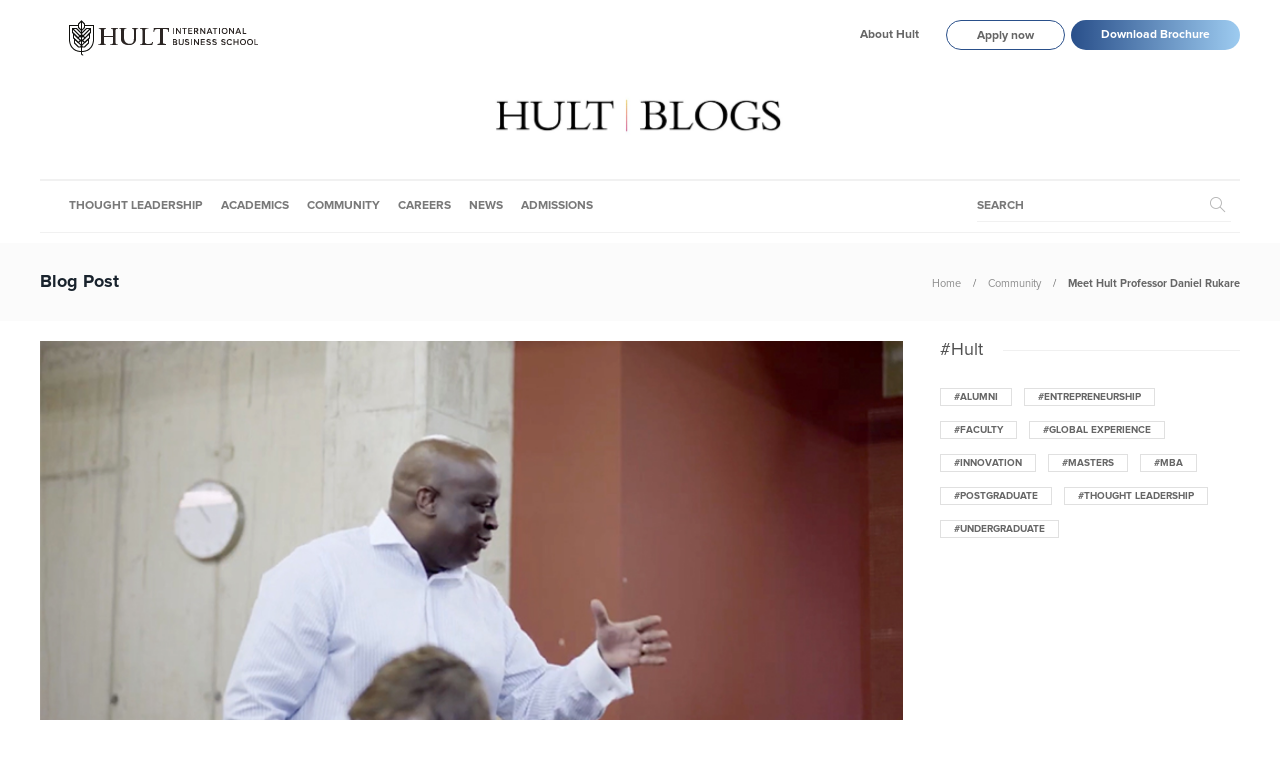

--- FILE ---
content_type: text/html; charset=UTF-8
request_url: https://www.hult.edu/blog/meet-hult-professor-daniel-rukare/
body_size: 14945
content:
<!DOCTYPE html>
<html lang="en-US">
<head>
	<meta charset="UTF-8">
			<meta name="viewport" content="width=device-width, initial-scale=1">
		<meta name='robots' content='index, follow, max-image-preview:large, max-snippet:-1, max-video-preview:-1' />

	<!-- This site is optimized with the Yoast SEO plugin v18.3 - https://yoast.com/wordpress/plugins/seo/ -->
	<title>Meet Hult Professor Daniel Rukare | Hult International Business School</title>
	<meta name="description" content="Professor Rukare walks you through a typical day at Hult as well as giving you an insight into his learnings, teaching style, and his journey." />
	<meta property="og:locale" content="en_US" />
	<meta property="og:type" content="article" />
	<meta property="og:title" content="Meet Hult Professor Daniel Rukare | Hult International Business School" />
	<meta property="og:description" content="Professor Rukare walks you through a typical day at Hult as well as giving you an insight into his learnings, teaching style, and his journey." />
	<meta property="og:url" content="https://www.hult.edu/blog/meet-hult-professor-daniel-rukare/" />
	<meta property="og:site_name" content="Hult International Business School" />
	<meta property="article:publisher" content="https://www.facebook.com/Hult" />
	<meta property="article:published_time" content="2019-12-10T11:30:44+00:00" />
	<meta property="article:modified_time" content="2022-04-13T11:12:57+00:00" />
	<meta property="og:image" content="https://www.hult.edu/blog/media/uploads/2019/12/D.Rukare.jpg" />
	<meta property="og:image:width" content="778" />
	<meta property="og:image:height" content="453" />
	<meta property="og:image:type" content="image/jpeg" />
	<meta name="twitter:card" content="summary_large_image" />
	<meta name="twitter:creator" content="@Hult_Business" />
	<meta name="twitter:site" content="@Hult_Business" />
	<script type="application/ld+json" class="yoast-schema-graph">{"@context":"https://schema.org","@graph":[{"@type":"Organization","@id":"https://www.hult.edu/blog/#organization","name":"Hult International Business School","url":"https://www.hult.edu/blog/","sameAs":["https://www.facebook.com/Hult","https://www.instagram.com/hultbusinessschool/","https://www.linkedin.com/school/hult/","https://www.youtube.com/hult","https://twitter.com/Hult_Business"],"logo":{"@type":"ImageObject","@id":"https://www.hult.edu/blog/#logo","inLanguage":"en-US","url":"https://www.hult.edu/blog/media/uploads/2022/08/hult-social-profile.png","contentUrl":"https://www.hult.edu/blog/media/uploads/2022/08/hult-social-profile.png","width":400,"height":400,"caption":"Hult International Business School"},"image":{"@id":"https://www.hult.edu/blog/#logo"}},{"@type":"WebSite","@id":"https://www.hult.edu/blog/#website","url":"https://www.hult.edu/blog/","name":"Hult International Business School","description":"The latest insights and stories from Hult International Business School","publisher":{"@id":"https://www.hult.edu/blog/#organization"},"potentialAction":[{"@type":"SearchAction","target":{"@type":"EntryPoint","urlTemplate":"https://www.hult.edu/blog/?s={search_term_string}"},"query-input":"required name=search_term_string"}],"inLanguage":"en-US"},{"@type":"ImageObject","@id":"https://www.hult.edu/blog/meet-hult-professor-daniel-rukare/#primaryimage","inLanguage":"en-US","url":"https://www.hult.edu/blog/media/uploads/2019/12/D.Rukare.jpg","contentUrl":"https://www.hult.edu/blog/media/uploads/2019/12/D.Rukare.jpg","width":778,"height":453},{"@type":"WebPage","@id":"https://www.hult.edu/blog/meet-hult-professor-daniel-rukare/#webpage","url":"https://www.hult.edu/blog/meet-hult-professor-daniel-rukare/","name":"Meet Hult Professor Daniel Rukare | Hult International Business School","isPartOf":{"@id":"https://www.hult.edu/blog/#website"},"primaryImageOfPage":{"@id":"https://www.hult.edu/blog/meet-hult-professor-daniel-rukare/#primaryimage"},"datePublished":"2019-12-10T11:30:44+00:00","dateModified":"2022-04-13T11:12:57+00:00","description":"Professor Rukare walks you through a typical day at Hult as well as giving you an insight into his learnings, teaching style, and his journey.","breadcrumb":{"@id":"https://www.hult.edu/blog/meet-hult-professor-daniel-rukare/#breadcrumb"},"inLanguage":"en-US","potentialAction":[{"@type":"ReadAction","target":["https://www.hult.edu/blog/meet-hult-professor-daniel-rukare/"]}]},{"@type":"BreadcrumbList","@id":"https://www.hult.edu/blog/meet-hult-professor-daniel-rukare/#breadcrumb","itemListElement":[{"@type":"ListItem","position":1,"name":"Home","item":"https://www.hult.edu/blog/"},{"@type":"ListItem","position":2,"name":"Meet Hult Professor Daniel Rukare"}]},{"@type":"Article","@id":"https://www.hult.edu/blog/meet-hult-professor-daniel-rukare/#article","isPartOf":{"@id":"https://www.hult.edu/blog/meet-hult-professor-daniel-rukare/#webpage"},"author":{"@id":"https://www.hult.edu/blog/#/schema/person/6e0d725ce891add14c144130b9104f6f"},"headline":"Meet Hult Professor Daniel Rukare","datePublished":"2019-12-10T11:30:44+00:00","dateModified":"2022-04-13T11:12:57+00:00","mainEntityOfPage":{"@id":"https://www.hult.edu/blog/meet-hult-professor-daniel-rukare/#webpage"},"wordCount":183,"publisher":{"@id":"https://www.hult.edu/blog/#organization"},"image":{"@id":"https://www.hult.edu/blog/meet-hult-professor-daniel-rukare/#primaryimage"},"thumbnailUrl":"https://www.hult.edu/blog/media/uploads/2019/12/D.Rukare.jpg","keywords":["faculty","undergraduate"],"articleSection":["Community"],"inLanguage":"en-US"},{"@type":"Person","@id":"https://www.hult.edu/blog/#/schema/person/6e0d725ce891add14c144130b9104f6f","name":"Omega Love","image":{"@type":"ImageObject","@id":"https://www.hult.edu/blog/#personlogo","inLanguage":"en-US","url":"https://www.hult.edu/blog/media/uploads/2019/11/Omega-Love-100x100.jpg","contentUrl":"https://www.hult.edu/blog/media/uploads/2019/11/Omega-Love-100x100.jpg","caption":"Omega Love"},"description":"Created by our staff blogger Omega Love, she is passionate about delivering the same incredible learning and travelling opportunities she experienced during higher education. Born in London, she has lived in Spain, Germany, Italy and the USA, bringing an international perspective to her outlook, both professionally and personally. Omega works as a strong ambassador for the undergraduate program and enjoys showcasing the ever-exciting world of Hult to aspiring students!"}]}</script>
	<!-- / Yoast SEO plugin. -->


<link rel='dns-prefetch' href='//s.w.org' />
<link rel='dns-prefetch' href='//www.hult.edu' />
<link rel="alternate" type="application/rss+xml" title="Hult International Business School &raquo; Feed" href="https://www.hult.edu/blog/feed/" />
<link rel="alternate" type="application/rss+xml" title="Hult International Business School &raquo; Comments Feed" href="https://www.hult.edu/blog/comments/feed/" />
<script type="text/javascript">
window._wpemojiSettings = {"baseUrl":"https:\/\/s.w.org\/images\/core\/emoji\/13.1.0\/72x72\/","ext":".png","svgUrl":"https:\/\/s.w.org\/images\/core\/emoji\/13.1.0\/svg\/","svgExt":".svg","source":{"concatemoji":"https:\/\/www.hult.edu\/blog\/wp-includes\/js\/wp-emoji-release.min.js?ver=5.9.2"}};
/*! This file is auto-generated */
!function(e,a,t){var n,r,o,i=a.createElement("canvas"),p=i.getContext&&i.getContext("2d");function s(e,t){var a=String.fromCharCode;p.clearRect(0,0,i.width,i.height),p.fillText(a.apply(this,e),0,0);e=i.toDataURL();return p.clearRect(0,0,i.width,i.height),p.fillText(a.apply(this,t),0,0),e===i.toDataURL()}function c(e){var t=a.createElement("script");t.src=e,t.defer=t.type="text/javascript",a.getElementsByTagName("head")[0].appendChild(t)}for(o=Array("flag","emoji"),t.supports={everything:!0,everythingExceptFlag:!0},r=0;r<o.length;r++)t.supports[o[r]]=function(e){if(!p||!p.fillText)return!1;switch(p.textBaseline="top",p.font="600 32px Arial",e){case"flag":return s([127987,65039,8205,9895,65039],[127987,65039,8203,9895,65039])?!1:!s([55356,56826,55356,56819],[55356,56826,8203,55356,56819])&&!s([55356,57332,56128,56423,56128,56418,56128,56421,56128,56430,56128,56423,56128,56447],[55356,57332,8203,56128,56423,8203,56128,56418,8203,56128,56421,8203,56128,56430,8203,56128,56423,8203,56128,56447]);case"emoji":return!s([10084,65039,8205,55357,56613],[10084,65039,8203,55357,56613])}return!1}(o[r]),t.supports.everything=t.supports.everything&&t.supports[o[r]],"flag"!==o[r]&&(t.supports.everythingExceptFlag=t.supports.everythingExceptFlag&&t.supports[o[r]]);t.supports.everythingExceptFlag=t.supports.everythingExceptFlag&&!t.supports.flag,t.DOMReady=!1,t.readyCallback=function(){t.DOMReady=!0},t.supports.everything||(n=function(){t.readyCallback()},a.addEventListener?(a.addEventListener("DOMContentLoaded",n,!1),e.addEventListener("load",n,!1)):(e.attachEvent("onload",n),a.attachEvent("onreadystatechange",function(){"complete"===a.readyState&&t.readyCallback()})),(n=t.source||{}).concatemoji?c(n.concatemoji):n.wpemoji&&n.twemoji&&(c(n.twemoji),c(n.wpemoji)))}(window,document,window._wpemojiSettings);
</script>
<style type="text/css">
img.wp-smiley,
img.emoji {
	display: inline !important;
	border: none !important;
	box-shadow: none !important;
	height: 1em !important;
	width: 1em !important;
	margin: 0 0.07em !important;
	vertical-align: -0.1em !important;
	background: none !important;
	padding: 0 !important;
}
</style>
	<link rel='stylesheet' id='wp-block-library-css'  href='https://www.hult.edu/blog/wp-includes/css/dist/block-library/style.min.css?ver=5.9.2' type='text/css' media='all' />
<style id='global-styles-inline-css' type='text/css'>
body{--wp--preset--color--black: #000000;--wp--preset--color--cyan-bluish-gray: #abb8c3;--wp--preset--color--white: #ffffff;--wp--preset--color--pale-pink: #f78da7;--wp--preset--color--vivid-red: #cf2e2e;--wp--preset--color--luminous-vivid-orange: #ff6900;--wp--preset--color--luminous-vivid-amber: #fcb900;--wp--preset--color--light-green-cyan: #7bdcb5;--wp--preset--color--vivid-green-cyan: #00d084;--wp--preset--color--pale-cyan-blue: #8ed1fc;--wp--preset--color--vivid-cyan-blue: #0693e3;--wp--preset--color--vivid-purple: #9b51e0;--wp--preset--gradient--vivid-cyan-blue-to-vivid-purple: linear-gradient(135deg,rgba(6,147,227,1) 0%,rgb(155,81,224) 100%);--wp--preset--gradient--light-green-cyan-to-vivid-green-cyan: linear-gradient(135deg,rgb(122,220,180) 0%,rgb(0,208,130) 100%);--wp--preset--gradient--luminous-vivid-amber-to-luminous-vivid-orange: linear-gradient(135deg,rgba(252,185,0,1) 0%,rgba(255,105,0,1) 100%);--wp--preset--gradient--luminous-vivid-orange-to-vivid-red: linear-gradient(135deg,rgba(255,105,0,1) 0%,rgb(207,46,46) 100%);--wp--preset--gradient--very-light-gray-to-cyan-bluish-gray: linear-gradient(135deg,rgb(238,238,238) 0%,rgb(169,184,195) 100%);--wp--preset--gradient--cool-to-warm-spectrum: linear-gradient(135deg,rgb(74,234,220) 0%,rgb(151,120,209) 20%,rgb(207,42,186) 40%,rgb(238,44,130) 60%,rgb(251,105,98) 80%,rgb(254,248,76) 100%);--wp--preset--gradient--blush-light-purple: linear-gradient(135deg,rgb(255,206,236) 0%,rgb(152,150,240) 100%);--wp--preset--gradient--blush-bordeaux: linear-gradient(135deg,rgb(254,205,165) 0%,rgb(254,45,45) 50%,rgb(107,0,62) 100%);--wp--preset--gradient--luminous-dusk: linear-gradient(135deg,rgb(255,203,112) 0%,rgb(199,81,192) 50%,rgb(65,88,208) 100%);--wp--preset--gradient--pale-ocean: linear-gradient(135deg,rgb(255,245,203) 0%,rgb(182,227,212) 50%,rgb(51,167,181) 100%);--wp--preset--gradient--electric-grass: linear-gradient(135deg,rgb(202,248,128) 0%,rgb(113,206,126) 100%);--wp--preset--gradient--midnight: linear-gradient(135deg,rgb(2,3,129) 0%,rgb(40,116,252) 100%);--wp--preset--duotone--dark-grayscale: url('#wp-duotone-dark-grayscale');--wp--preset--duotone--grayscale: url('#wp-duotone-grayscale');--wp--preset--duotone--purple-yellow: url('#wp-duotone-purple-yellow');--wp--preset--duotone--blue-red: url('#wp-duotone-blue-red');--wp--preset--duotone--midnight: url('#wp-duotone-midnight');--wp--preset--duotone--magenta-yellow: url('#wp-duotone-magenta-yellow');--wp--preset--duotone--purple-green: url('#wp-duotone-purple-green');--wp--preset--duotone--blue-orange: url('#wp-duotone-blue-orange');--wp--preset--font-size--small: 13px;--wp--preset--font-size--medium: 20px;--wp--preset--font-size--large: 36px;--wp--preset--font-size--x-large: 42px;}.has-black-color{color: var(--wp--preset--color--black) !important;}.has-cyan-bluish-gray-color{color: var(--wp--preset--color--cyan-bluish-gray) !important;}.has-white-color{color: var(--wp--preset--color--white) !important;}.has-pale-pink-color{color: var(--wp--preset--color--pale-pink) !important;}.has-vivid-red-color{color: var(--wp--preset--color--vivid-red) !important;}.has-luminous-vivid-orange-color{color: var(--wp--preset--color--luminous-vivid-orange) !important;}.has-luminous-vivid-amber-color{color: var(--wp--preset--color--luminous-vivid-amber) !important;}.has-light-green-cyan-color{color: var(--wp--preset--color--light-green-cyan) !important;}.has-vivid-green-cyan-color{color: var(--wp--preset--color--vivid-green-cyan) !important;}.has-pale-cyan-blue-color{color: var(--wp--preset--color--pale-cyan-blue) !important;}.has-vivid-cyan-blue-color{color: var(--wp--preset--color--vivid-cyan-blue) !important;}.has-vivid-purple-color{color: var(--wp--preset--color--vivid-purple) !important;}.has-black-background-color{background-color: var(--wp--preset--color--black) !important;}.has-cyan-bluish-gray-background-color{background-color: var(--wp--preset--color--cyan-bluish-gray) !important;}.has-white-background-color{background-color: var(--wp--preset--color--white) !important;}.has-pale-pink-background-color{background-color: var(--wp--preset--color--pale-pink) !important;}.has-vivid-red-background-color{background-color: var(--wp--preset--color--vivid-red) !important;}.has-luminous-vivid-orange-background-color{background-color: var(--wp--preset--color--luminous-vivid-orange) !important;}.has-luminous-vivid-amber-background-color{background-color: var(--wp--preset--color--luminous-vivid-amber) !important;}.has-light-green-cyan-background-color{background-color: var(--wp--preset--color--light-green-cyan) !important;}.has-vivid-green-cyan-background-color{background-color: var(--wp--preset--color--vivid-green-cyan) !important;}.has-pale-cyan-blue-background-color{background-color: var(--wp--preset--color--pale-cyan-blue) !important;}.has-vivid-cyan-blue-background-color{background-color: var(--wp--preset--color--vivid-cyan-blue) !important;}.has-vivid-purple-background-color{background-color: var(--wp--preset--color--vivid-purple) !important;}.has-black-border-color{border-color: var(--wp--preset--color--black) !important;}.has-cyan-bluish-gray-border-color{border-color: var(--wp--preset--color--cyan-bluish-gray) !important;}.has-white-border-color{border-color: var(--wp--preset--color--white) !important;}.has-pale-pink-border-color{border-color: var(--wp--preset--color--pale-pink) !important;}.has-vivid-red-border-color{border-color: var(--wp--preset--color--vivid-red) !important;}.has-luminous-vivid-orange-border-color{border-color: var(--wp--preset--color--luminous-vivid-orange) !important;}.has-luminous-vivid-amber-border-color{border-color: var(--wp--preset--color--luminous-vivid-amber) !important;}.has-light-green-cyan-border-color{border-color: var(--wp--preset--color--light-green-cyan) !important;}.has-vivid-green-cyan-border-color{border-color: var(--wp--preset--color--vivid-green-cyan) !important;}.has-pale-cyan-blue-border-color{border-color: var(--wp--preset--color--pale-cyan-blue) !important;}.has-vivid-cyan-blue-border-color{border-color: var(--wp--preset--color--vivid-cyan-blue) !important;}.has-vivid-purple-border-color{border-color: var(--wp--preset--color--vivid-purple) !important;}.has-vivid-cyan-blue-to-vivid-purple-gradient-background{background: var(--wp--preset--gradient--vivid-cyan-blue-to-vivid-purple) !important;}.has-light-green-cyan-to-vivid-green-cyan-gradient-background{background: var(--wp--preset--gradient--light-green-cyan-to-vivid-green-cyan) !important;}.has-luminous-vivid-amber-to-luminous-vivid-orange-gradient-background{background: var(--wp--preset--gradient--luminous-vivid-amber-to-luminous-vivid-orange) !important;}.has-luminous-vivid-orange-to-vivid-red-gradient-background{background: var(--wp--preset--gradient--luminous-vivid-orange-to-vivid-red) !important;}.has-very-light-gray-to-cyan-bluish-gray-gradient-background{background: var(--wp--preset--gradient--very-light-gray-to-cyan-bluish-gray) !important;}.has-cool-to-warm-spectrum-gradient-background{background: var(--wp--preset--gradient--cool-to-warm-spectrum) !important;}.has-blush-light-purple-gradient-background{background: var(--wp--preset--gradient--blush-light-purple) !important;}.has-blush-bordeaux-gradient-background{background: var(--wp--preset--gradient--blush-bordeaux) !important;}.has-luminous-dusk-gradient-background{background: var(--wp--preset--gradient--luminous-dusk) !important;}.has-pale-ocean-gradient-background{background: var(--wp--preset--gradient--pale-ocean) !important;}.has-electric-grass-gradient-background{background: var(--wp--preset--gradient--electric-grass) !important;}.has-midnight-gradient-background{background: var(--wp--preset--gradient--midnight) !important;}.has-small-font-size{font-size: var(--wp--preset--font-size--small) !important;}.has-medium-font-size{font-size: var(--wp--preset--font-size--medium) !important;}.has-large-font-size{font-size: var(--wp--preset--font-size--large) !important;}.has-x-large-font-size{font-size: var(--wp--preset--font-size--x-large) !important;}
</style>
<link rel='stylesheet' id='ppress-frontend-css'  href='https://www.hult.edu/blog/wp-content/plugins/wp-user-avatar/assets/css/frontend.min.css?ver=3.2.9' type='text/css' media='all' />
<link rel='stylesheet' id='ppress-flatpickr-css'  href='https://www.hult.edu/blog/wp-content/plugins/wp-user-avatar/assets/flatpickr/flatpickr.min.css?ver=3.2.9' type='text/css' media='all' />
<link rel='stylesheet' id='ppress-select2-css'  href='https://www.hult.edu/blog/wp-content/plugins/wp-user-avatar/assets/select2/select2.min.css?ver=5.9.2' type='text/css' media='all' />
<link rel='stylesheet' id='font-awesome-css'  href='https://www.hult.edu/blog/wp-content/plugins/js_composer/assets/lib/bower/font-awesome/css/font-awesome.min.css?ver=5.2' type='text/css' media='all' />
<link rel='stylesheet' id='meks-social-widget-css'  href='https://www.hult.edu/blog/wp-content/plugins/meks-smart-social-widget/css/style.css?ver=1.5' type='text/css' media='all' />
<link rel='stylesheet' id='bootstrap-css'  href='https://www.hult.edu/blog/wp-content/themes/gillion/css/bootstrap.min.css?ver=3.3.4' type='text/css' media='all' />
<link rel='stylesheet' id='slick-css'  href='https://www.hult.edu/blog/wp-content/themes/gillion/css/slick.css?ver=1.5.9' type='text/css' media='all' />
<link rel='stylesheet' id='simple-line-icons-css'  href='https://www.hult.edu/blog/wp-content/themes/gillion/css/simple-line-icons.css?ver=1.0.0' type='text/css' media='all' />
<link rel='stylesheet' id='themify-icons-css'  href='https://www.hult.edu/blog/wp-content/themes/gillion/css/themify-icons.css?ver=1.0.0' type='text/css' media='all' />
<link rel='stylesheet' id='lightcase-css'  href='https://www.hult.edu/blog/wp-content/themes/gillion/css/lightcase.css?ver=1.0.0' type='text/css' media='all' />
<link rel='stylesheet' id='jssocials-css'  href='https://www.hult.edu/blog/wp-content/themes/gillion/css/jssocials.css?ver=1.0.0' type='text/css' media='all' />
<link rel='stylesheet' id='pixeden-icons-css'  href='https://www.hult.edu/blog/wp-content/themes/gillion/css/pe-icon-7-stroke.css?ver=1.0.0' type='text/css' media='all' />
<link rel='stylesheet' id='perfect-scrollbar-css'  href='https://www.hult.edu/blog/wp-content/themes/gillion/css/perfect-scrollbar.min.css?ver=1.0.0' type='text/css' media='all' />
<link rel='stylesheet' id='tooltipster-css'  href='https://www.hult.edu/blog/wp-content/themes/gillion/css/tooltipster.bundle.min.css?ver=4.0' type='text/css' media='all' />
<link rel='stylesheet' id='gillion-styles-css'  href='https://www.hult.edu/blog/wp-content/themes/gillion/style.css?ver=1.0' type='text/css' media='all' />
<link rel='stylesheet' id='gillion-responsive-css'  href='https://www.hult.edu/blog/wp-content/themes/gillion/css/responsive.css?ver=1.0' type='text/css' media='all' />
<style id='gillion-responsive-inline-css' type='text/css'>
 /* Gillion CSS */ .sh-default-color a, .sh-default-color, #sidebar a:not(.widget-learn-more), .logged-in-as a , .wpcf7-form-control-wrap .simpleselect { color: #666666!important; } html body, html .menu-item a { font-family: "Proxima Nova"; color: #666666; font-size: 15px; } .post-meta a, .post-meta span, .sh-pagination a, .sh-pagination span, #sidebar .widget_recent_entries .post-date { color: #8d8d8d; } #sidebar .widget_recent_comments .recentcomments > span a, #sidebar .post-meta a { color: #8d8d8d!important; } .post-categories, .post-categories a { color: #55c6e5; } .post-categories a:hover, .post-categories a:focus { color: #d68a46; } .cat-item a, .post-categories, .post-categories a { font-family: Montserrat; font-weight: 700 } .sh-accent-color, ul.page-numbers a:hover, .sh-comment-date a:hover, .comment-respond #cancel-comment-reply-link, .post-sticky { color: #55c6e5!important; } .sh-dropcaps-full-square, .sh-dropcaps-full-square-border, .mc4wp-form input[type=submit] { background-color: #55c6e5; } .contact-form input[type="submit"], .sh-back-to-top:hover, .sh-dropcaps-full-square-tale, ul.page-numbers .current, ul.page-numbers .current:hover, .comment-input-required, .widget_tag_cloud a:hover, .post-password-form input[type="submit"], .wpcf7-form .wpcf7-submit { background-color: #55c6e5!important; } ::selection { background-color: #55c6e5!important; color: #fff; } ::-moz-selection { background-color: #55c6e5!important; color: #fff; } .sh-dropcaps-full-square-tale:after, .widget_tag_cloud a:hover:after { border-left-color: #55c6e5!important; } .sh-back-to-top:hover { border-color: #55c6e5!important; } .contact-form input[type="submit"]:hover, .wpcf7-form .wpcf7-submit:hover, .post-password-form input[type="submit"]:hover, .mc4wp-form input[type=submit]:hover { background-color: #55c6e5!important; } a { color: #55c6e5; } a:hover, a:focus { color: #1c1c1c; } body h1, body h2, body h3, body h4, body h5, body h6 { font-family: "Proxima Nova"; color: #19232d; } .post-meta, .post-categories, .post-switch-item-right, .sh-read-later-review-score, .sh-nav li.menu-item a, .sh-nav-container li.menu-item a, .sh-comment-date a, .post-button .post-button-text, .widget_categories li, .sh-dropcaps, .sh-dropcaps-full-square, .sh-dropcaps-full-square-border, .sh-dropcaps-full-square-tale, .sh-dropcaps-square-border, .sh-dropcaps-square-border2, .sh-dropcaps-circle, .comment-body .reply, .sh-comment-form label, blockquote, blockquote:after, .sh-heading-font, .post-review-score, .sh-comment-author a, .sh-header-top .sh-nav li.menu-item a, .post-quote-link-content p, .instagram-post-overlay-container, .mc4wp-form input, .widget_categories li .count, .sh-login-popup, .widget-learn-more, .sh-nav-search-input .header-search-form .header-search-form-input { font-family: "Proxima Nova"; } h1 { font-size: 30px; } h2 { font-size: 24px; } h3 { font-size: 21px; } h4 { font-size: 18px; } h5 { font-size: 16px; } h6 { font-size: 14px; } .widget-title, .post-single-title, .sh-post-author .sh-post-author-info h1, .sh-post-author .sh-post-author-info h4, .comment-reply-title { font-weight: 400; } table th, .blog-single .post-title h2:hover, .wrap-forms label, .wpcf7-form p, .post-password-form label, #sidebar .widget_categories li > a, #sidebar .widget_categories li .count, #sidebar .sh-widget-posts-slider-group-style2 .post-categories a, #sidebar .sh-widget-posts-slider-group-style3 .post-categories a, .sh-footer-widgets .sh-widget-posts-slider-group-style2 .post-categories a, .sh-footer-widgets .sh-widget-posts-slider-group-style3 .post-categories a, .sh-comment-author, .post-meta a:hover, .post-meta a:focus, .sh-comment-author a, { color: #19232d!important; } .sh-header, .sh-header-top, .sh-header-mobile, .sh-header-mobile-top-wrapper.container { background-color: #fff; } .sh-header-top .sh-nav li.menu-item a, .sh-header-top .header-social-media a, .sh-header-top-date { color: #666666; } .sh-header-top .sh-nav li.menu-item a:hover, .sh-header-top .header-social-media a:hover, .sh-header-top-date:hover { color: #666666; } .sh-header .sh-nav > li.menu-item > a { text-transform: uppercase; } .sh-nav-search-input .header-search-form .header-search-form-input::placeholder { text-transform: uppercase; } .sh-nav-search-input .header-search-form .header-search-form-input:-ms-input-placeholder { text-transform: uppercase; } .sh-nav-search-input .header-search-form .header-search-form-input:-moz-placeholder { text-transform: uppercase; } .sh-nav-search-input .header-search-form .header-search-form-input::-webkit-input-placeholder { text-transform: uppercase; } .sh-nav-search-input .header-search-form .header-search-form-input::-moz-placeholder { text-transform: uppercase; } .header-mobile-search .header-mobile-form .header-mobile-form-input::placeholder { text-transform: uppercase; } .header-mobile-search .header-mobile-form .header-mobile-form-input:-ms-input-placeholder { text-transform: uppercase; } .header-mobile-search .header-mobile-form .header-mobile-form-input:-moz-placeholder { text-transform: uppercase; } .header-mobile-search .header-mobile-form .header-mobile-form-input::-webkit-input-placeholder { text-transform: uppercase; } .header-mobile-search .header-mobile-form .header-mobile-form-input::-moz-placeholder { text-transform: uppercase; } .sh-header-search-close i, .sh-header .sh-nav > li.menu-item > a, .sh-header-mobile-navigation li.menu-item > a > i { color: rgba(61,61,61,0.69); } .sh-header .sh-nav > li.sh-nav-search-input .header-search-form .header-search-form-input::placeholder { color: rgba(61,61,61,0.69); } .sh-header .sh-nav > li.sh-nav-search-input .header-search-form .header-search-form-input:-ms-input-placeholder { color: rgba(61,61,61,0.69); } .sh-header .sh-nav > li.sh-nav-search-input .header-search-form .header-search-form-input:-moz-placeholder { color: rgba(61,61,61,0.69); } .sh-header .sh-nav > li.sh-nav-search-input .header-search-form .header-search-form-input::-webkit-input-placeholder { color: rgba(61,61,61,0.69); } .sh-header .sh-nav > li.sh-nav-search-input .header-search-form .header-search-form-input::-moz-placeholder { color: rgba(61,61,61,0.69); } .sh-header .sh-nav-login #header-login > span { border-color: rgba(61,61,61,0.69); } .sh-header .sh-nav > li > a i { color: #b5b5b5; } .sh-header .sh-nav > li.sh-nav-search-input .header-search-form i { color: #b5b5b5; } .sh-header .sh-nav > li > a:hover i { color: #8d8d8d; } .sh-header .sh-nav > li.sh-nav-search-input .header-search-form:hover i { color: #8d8d8d; } .sh-nav li.menu-item a, .sh-nav-search-input .header-search-form .header-search-form-input { font-size: 12px; } .sh-nav-mobile li a, .header-mobile-search .header-mobile-form .header-mobile-form-input { font-size: 13px; } .sh-header .sh-nav > li.menu-item:hover:not(.sh-nav-social) > a, .sh-header .sh-nav > li.menu-item:hover:not(.sh-nav-social) > a > i, .sh-header .sh-nav > li.sh-nav-social > a:hover > i, .sh-header-mobile-navigation li > a:hover > i { color: rgba(61,61,61,0.80); } .sh-header .sh-nav > li.sh-nav-search-input .header-search-form .header-search-form-input { color: rgba(61,61,61,0.80); } .sh-header .sh-nav > li.sh-nav-search-input .header-search-form:hover .header-search-form-input::placeholder { color: rgba(61,61,61,0.80); } .sh-header .sh-nav > li.sh-nav-search-input .header-search-form:hover .header-search-form-input:-ms-input-placeholder { color: rgba(61,61,61,0.80); } .sh-header .sh-nav > li.sh-nav-search-input .header-search-form:hover .header-search-form-input:-moz-placeholder { color: rgba(61,61,61,0.80); } .sh-header .sh-nav > li.sh-nav-search-input .header-search-form:hover .header-search-form-input::-webkit-input-placeholder { color: rgba(61,61,61,0.80); } .sh-header .sh-nav > li.sh-nav-search-input .header-search-form:hover .header-search-form-input::-moz-placeholder { color: rgba(61,61,61,0.80); } .sh-header .sh-nav > li.menu-item:hover .sh-hamburger-menu span { background-color: rgba(61,61,61,0.80); } .sh-header .sh-nav > .current_page_item > a, .sh-header .sh-nav > .current-menu-ancestor > a { color: #505050!important; } .header-logo img { height: 50px; max-height: 250px; } .sh-header-mobile-navigation .header-logo img { height: 40px; max-height: 250px; } .sh-sticky-header-active .header-logo img { height: 40px; } .sh-header { border-bottom: 1px solid rgba( 0,0,0,0.08 ); } .sh-header-mobile-dropdown, .header-mobile-social-media a, .primary-desktop .sh-nav > li.menu-item ul:not(.nav-tabs), .sh-header-mobile-dropdown { background-color: #ffffff!important; } .sh-nav-mobile li:after, .sh-nav-mobile ul:before { background-color: #eaeaea!important; } .header-mobile-social-media a i, .sh-nav-mobile li a, .primary-desktop .sh-nav > li.menu-item ul a { color: #8d8d8d!important; } .sh-nav-mobile .current_page_item > a, .sh-nav-mobile > li a:hover, .primary-desktop .sh-nav ul, .primary-desktop .sh-nav > li.menu-item ul li:hover > a, .primary-desktop .sh-nav > li.menu-item ul li:hover > a i, .primary-desktop .sh-nav ul.mega-menu-row li.mega-menu-col > a { color: #505050!important; } .header-mobile-social-media, .header-mobile-social-media a { border-color: #eaeaea!important; } .primary-desktop .sh-nav li.menu-item ul:not(.nav-tabs) { border: 1px solid #eaeaea!important; } .sh-nav .mega-menu-row > li.menu-item { border-right: 1px solid #eaeaea!important; } #sidebar .widget-item .widget-title { color: #505050; font-size: 18px; } #sidebar .widget-item li { border-color: #f0f0f0!important; } .sh-footer { background-size: cover; background-position: 50% 50%; } .sh-footer .sh-footer-widgets { background-color: #1e1e1e; color: #c7c7c7; } .sh-footer .sh-footer-widgets .post-meta, .sh-footer .sh-footer-widgets .sh-recent-posts-widgets-item-meta a { color: #c7c7c7; } .sh-footer .sh-footer-widgets i:not(.icon-link):not(.icon-magnifier), .sh-footer .sh-footer-widgets .widget_recent_entries li:before { color: #ffffff!important; } .sh-footer .sh-footer-widgets h3 { color: #ffffff; font-size: 20px; } .sh-footer .sh-footer-widgets ul li, .sh-footer .sh-footer-widgets ul li, .sh-recent-posts-widgets .sh-recent-posts-widgets-item, .sh-footer .sh-widget-posts-slider-style1:not(:last-child), .sh-footer-widgets .widget_tag_cloud a { border-color: rgba(255,255,255,0.10); } .sh-footer .post-meta-content > *:not(:last-child):not(:nth-last-child(2)):after, .sh-footer-widgets h3:not(.widget-tab-title):after, .sh-footer-widgets .sh-widget-poststab-title:after { background-color: rgba(255,255,255,0.10); } @media (max-width: 1025px) { .sh-footer .post-meta-content > *:nth-last-child(2):after { background-color: rgba(255,255,255,0.10); } } .sh-footer-widgets { border-bottom: 1px solid #2c2c2c; } .sh-footer .sh-footer-widgets a, .sh-footer .sh-footer-widgets .post-views, .sh-footer .sh-footer-widgets li a, .sh-footer .sh-footer-widgets h6, .sh-footer .sh-footer-widgets .sh-widget-posts-slider-style1 h5, .sh-footer .sh-footer-widgets .sh-widget-posts-slider-style1 h5 span, .sh-footer .widget_about_us .widget-quote { color: #ffffff; } .sh-footer .sh-footer-widgets a:hover, .sh-footer .sh-footer-widgets li a:hover, .sh-footer .sh-footer-widgets h6:hover { color: #55c6e5; } .sh-footer-columns > .widget-item { } .sh-footer .sh-copyrights { background-color: #1e1e1e; color: #b4b4b4; } .sh-footer .sh-copyrights a, .sh-footer .sh-copyrights .sh-nav li.menu-item a { color: #ffffff; } .sh-footer .sh-copyrights a:hover { color: #b4b4b4!important; } .sh-footer .sh-copyrights-social a { border-left: 1px solid ; } .sh-footer .sh-copyrights-social a:last-child { border-right: 1px solid ; } @media (max-width: 850px) { .sh-footer .sh-copyrights-social a { border: 1px solid ; } } .sh-titlebar { background-color: #fbfbfb; } .sh-back-to-top { border-radius: 8px } .sh-404-left .sh-ratio-content { background-image: url(); } .sh-404-page .sh-404-overay { background-color: #55c6e5; } 
</style>
<link rel='stylesheet' id='fw-shortcode-button-css'  href='https://www.hult.edu/blog/wp-content/plugins/unyson/framework/extensions/shortcodes/shortcodes/button/static/css/styles.css?ver=5.9.2' type='text/css' media='all' />
<link rel='stylesheet' id='gillion-child-style-css'  href='https://www.hult.edu/blog/wp-content/themes/gillion-child/style.css?ver=5.9.2' type='text/css' media='all' />
<script type='text/javascript' src='https://www.hult.edu/blog/wp-includes/js/jquery/jquery.min.js?ver=3.6.0' id='jquery-core-js'></script>
<script type='text/javascript' src='https://www.hult.edu/blog/wp-includes/js/jquery/jquery-migrate.min.js?ver=3.3.2' id='jquery-migrate-js'></script>
<script type='text/javascript' src='https://www.hult.edu/blog/wp-content/plugins/wp-user-avatar/assets/flatpickr/flatpickr.min.js?ver=5.9.2' id='ppress-flatpickr-js'></script>
<script type='text/javascript' src='https://www.hult.edu/blog/wp-content/plugins/wp-user-avatar/assets/select2/select2.min.js?ver=5.9.2' id='ppress-select2-js'></script>
<script type='text/javascript' src='https://www.hult.edu/blog/wp-content/themes/gillion-child/js/scripts.js?ver=5.9.2' id='gillion-child-scripts-js'></script>
<link rel="https://api.w.org/" href="https://www.hult.edu/blog/wp-json/" /><link rel="alternate" type="application/json" href="https://www.hult.edu/blog/wp-json/wp/v2/posts/22299" /><link rel="EditURI" type="application/rsd+xml" title="RSD" href="https://www.hult.edu/blog/xmlrpc.php?rsd" />
<link rel="wlwmanifest" type="application/wlwmanifest+xml" href="https://www.hult.edu/blog/wp-includes/wlwmanifest.xml" /> 
<meta name="generator" content="WordPress 5.9.2" />
<link rel='shortlink' href='https://www.hult.edu/blog/?p=22299' />
<link rel="alternate" type="application/json+oembed" href="https://www.hult.edu/blog/wp-json/oembed/1.0/embed?url=https%3A%2F%2Fwww.hult.edu%2Fblog%2Fmeet-hult-professor-daniel-rukare%2F" />
<link rel="alternate" type="text/xml+oembed" href="https://www.hult.edu/blog/wp-json/oembed/1.0/embed?url=https%3A%2F%2Fwww.hult.edu%2Fblog%2Fmeet-hult-professor-daniel-rukare%2F&#038;format=xml" />
		<script>
			document.documentElement.className = document.documentElement.className.replace( 'no-js', 'js' );
		</script>
				<style>
			.no-js img.lazyload { display: none; }
			figure.wp-block-image img.lazyloading { min-width: 150px; }
							.lazyload, .lazyloading { opacity: 0; }
				.lazyloaded {
					opacity: 1;
					transition: opacity 400ms;
					transition-delay: 0ms;
				}
					</style>
		<meta name="generator" content="Powered by Visual Composer - drag and drop page builder for WordPress."/>
<!--[if lte IE 9]><link rel="stylesheet" type="text/css" href="https://www.hult.edu/blog/wp-content/plugins/js_composer/assets/css/vc_lte_ie9.min.css" media="screen"><![endif]--><link rel="icon" href="https://www.hult.edu/blog/media/uploads/2018/02/cropped-Screen-Shot-2018-02-19-at-20.18.37-32x32.png" sizes="32x32" />
<link rel="icon" href="https://www.hult.edu/blog/media/uploads/2018/02/cropped-Screen-Shot-2018-02-19-at-20.18.37-192x192.png" sizes="192x192" />
<link rel="apple-touch-icon" href="https://www.hult.edu/blog/media/uploads/2018/02/cropped-Screen-Shot-2018-02-19-at-20.18.37-180x180.png" />
<meta name="msapplication-TileImage" content="https://www.hult.edu/blog/media/uploads/2018/02/cropped-Screen-Shot-2018-02-19-at-20.18.37-270x270.png" />
		<style type="text/css" id="wp-custom-css">
			.post-content-share .jssocials-shares .jssocials-share.jssocials-share-googleplus {
	display: none;
}		</style>
		<noscript><style type="text/css"> .wpb_animate_when_almost_visible { opacity: 1; }</style></noscript></head>
<body class="post-template-default single single-post postid-22299 single-format-standard singular sh-body-header-sticky wpb-js-composer js-comp-ver-5.2 vc_responsive">


<div class="sh-header-side">
	<div class="sh-header-side-close">
		<i class="ti-close"></i>
	</div>
	</div>
<div class="sh-header-side-overlay"></div>

	<div id="page-container" class="">
		

					<header class="primary-mobile">
				<div class="sh-header-mobile-top-wrapper container">
  <div class="sh-header-top sh-table sh-header-mobile-top">
    <div class="sh-table-cell hult-logo-wrapper">
      <div class="hult-logo">
        <a href="//www.hult.edu/">
          <img 
               alt="Hult International Business School" data-src="//www.hult.edu/blog/wp-content/themes/gillion-child/img/HultSmlHorizLogo190x36.png" class="lazyload" src="[data-uri]"><noscript><img src="//www.hult.edu/blog/wp-content/themes/gillion-child/img/HultSmlHorizLogo190x36.png"
               alt="Hult International Business School"></noscript>
        </a>
      </div>
    </div>

    <div class="sh-table-cell">
            <nav id="header-navigation-mobile" class="header-standard-position">
        <div class="sh-nav-container">
          <ul class="sh-nav">
            <li>
              <div class="sh-hamburger-menu sh-nav-dropdown">
                <span></span>
                <span></span>
                <span></span>
                <span></span>
              </div>
            </li>
          </ul>
        </div>
      </nav>
    </div>
  </div>
</div>

<div id="header-mobile" class="sh-header-mobile sh-header-mobile-5">
  <div class="sh-header-mobile-navigation">
    <div class="container">
      <div class="sh-table">
        <div class="sh-table-cell">
        </div>
        <div class="sh-table-cell sh-header-logo-container">

                            <div class="header-logo">
            <a href="https://www.hult.edu/blog/" class="header-logo-container sh-table-small">
                <div class="sh-table-cell">

                    <img   alt="Hult International Business School" height=&quot;50&quot; data-src="//www.hult.edu/blog/media/uploads/2018/01/Hult-Blog-Header.jpg" class="sh-standard-logo lazyload" src="[data-uri]" /><noscript><img   alt="Hult International Business School" height=&quot;50&quot; data-src="//www.hult.edu/blog/media/uploads/2018/01/Hult-Blog-Header.jpg" class="sh-standard-logo lazyload" src="[data-uri]" /><noscript><img class="sh-standard-logo" src="//www.hult.edu/blog/media/uploads/2018/01/Hult-Blog-Header.jpg" alt="Hult International Business School" height=&quot;50&quot; /></noscript></noscript>
                    <img   alt="Hult International Business School" height=&quot;50&quot; data-src="//www.hult.edu/blog/media/uploads/2018/01/Hult-Blog-Header.jpg" class="sh-sticky-logo lazyload" src="[data-uri]" /><noscript><img   alt="Hult International Business School" height=&quot;50&quot; data-src="//www.hult.edu/blog/media/uploads/2018/01/Hult-Blog-Header.jpg" class="sh-sticky-logo lazyload" src="[data-uri]" /><noscript><img class="sh-sticky-logo" src="//www.hult.edu/blog/media/uploads/2018/01/Hult-Blog-Header.jpg" alt="Hult International Business School" height=&quot;50&quot; /></noscript></noscript>
                    <img   alt="Hult International Business School" height=&quot;50&quot; data-src="//www.hult.edu/blog/media/uploads/2018/01/Hult-Blog-Header.jpg" class="sh-light-logo lazyload" src="[data-uri]" /><noscript><img   alt="Hult International Business School" height=&quot;50&quot; data-src="//www.hult.edu/blog/media/uploads/2018/01/Hult-Blog-Header.jpg" class="sh-light-logo lazyload" src="[data-uri]" /><noscript><img class="sh-light-logo" src="//www.hult.edu/blog/media/uploads/2018/01/Hult-Blog-Header.jpg" alt="Hult International Business School" height=&quot;50&quot; /></noscript></noscript>

                </div>
            </a>
        </div>

    
        </div>
        <div class="sh-table-cell">

                    <nav class="header-standard-position">
            <div class="sh-nav-container">
              <ul class="sh-nav">

                
              </ul>
            </div>
          </nav>

        </div>
      </div>
    </div>
  </div>
  <nav class="sh-header-mobile-dropdown">
    <div class="container sh-nav-container">
      <ul class="sh-nav-mobile">
        <li id="menu-item-9635" class="menu-item menu-item-type-taxonomy menu-item-object-category menu-item-9635"><a href="https://www.hult.edu/blog/category/thought-leadership/" >Thought leadership</a></li><li id="menu-item-9634" class="menu-item menu-item-type-taxonomy menu-item-object-category menu-item-9634"><a href="https://www.hult.edu/blog/category/academics/" >Academics</a></li><li id="menu-item-9631" class="menu-item menu-item-type-taxonomy menu-item-object-category current-post-ancestor current-menu-parent current-post-parent menu-item-9631"><a href="https://www.hult.edu/blog/category/community/" >Community</a></li><li id="menu-item-9632" class="menu-item menu-item-type-taxonomy menu-item-object-category menu-item-9632"><a href="https://www.hult.edu/blog/category/careers/" >Careers</a></li><li id="menu-item-9633" class="menu-item menu-item-type-taxonomy menu-item-object-category menu-item-9633"><a href="https://www.hult.edu/blog/category/news/" >News</a></li><li id="menu-item-9636" class="menu-item menu-item-type-taxonomy menu-item-object-category menu-item-9636"><a href="https://www.hult.edu/blog/category/admissions/" >Admissions</a></li>      </ul>
    </div>

    <div class="container sh-nav-container">
          </div>

          <div class="container sh-nav-container header-mobile-search">
        <form role="search" method="get" class="header-mobile-form" action="https://www.hult.edu/blog/">
          <input class="header-mobile-form-input" type="text"
                 placeholder="Search" value="" name="s" required />
          <button type="submit" class="header-mobile-form-submit">
            <i class="icon-magnifier"></i>
          </button>
        </form>
      </div>
              <div class="header-mobile-topbar-menu">
        <div class="container sh-nav-container">
          <ul class="sh-nav-mobile">
                          <li id="menu-item-26660" class="menu-item menu-item-type-custom menu-item-object-custom menu-item-26660"><a href="https://www.hult.edu/about/" >About Hult</a></li><li id="menu-item-26661" class="menu-item menu-item-type-custom menu-item-object-custom menu-item-26661"><a href="https://www.hult.edu/apply-now/" >Apply now</a></li><li id="menu-item-26662" class="menu-item menu-item-type-custom menu-item-object-custom menu-item-26662"><a href="https://www.hult.edu/brochure/" >Download Brochure</a></li>                      </ul>
        </div>
      </div>
      </nav>
</div>
			</header>
			<header class="primary-desktop">
				  <div class="sh-header-top">
    <div class="container">
      <div class="sh-table">

                <div class="sh-table-cell">
          <div class="hult-logo">
            <a href="//www.hult.edu/">
              <img 
                   alt="Hult International Business School" data-src="//www.hult.edu/blog/wp-content/themes/gillion-child/img/HultSmlHorizLogo190x36.png" class="lazyload" src="[data-uri]"><noscript><img src="//www.hult.edu/blog/wp-content/themes/gillion-child/img/HultSmlHorizLogo190x36.png"
                   alt="Hult International Business School"></noscript>
            </a>
          </div>
        </div>

                <div class="sh-table-cell">
          <div class="sh-header-top-meta">
                          <div class="sh-nav-container"><ul id="menu-header-topbar-cta-1" class="sh-nav h-cta"><li class="menu-item menu-item-type-custom menu-item-object-custom menu-item-26660"><a href="https://www.hult.edu/about/" >About Hult</a></li>
<li class="menu-item menu-item-type-custom menu-item-object-custom menu-item-26661"><a href="https://www.hult.edu/apply-now/" >Apply now</a></li>
<li class="menu-item menu-item-type-custom menu-item-object-custom menu-item-26662"><a href="https://www.hult.edu/brochure/" >Download Brochure</a></li>
</ul></div>                      </div>
        </div>
      </div>
    </div>
  </div>

<div class="sh-header-height sh-header-5 ">
  <div class="sh-header-middle">
    <div class="container sh-header-additional">
      <div class="sh-table">
        <div class="sh-table-cell sh-header-meta1-container">
                    <nav class="header-standard-position">
            <div class="sh-nav-container">
              <ul class="sh-nav">

              </ul>
            </div>
          </nav>
        </div>
        <div class="sh-table-cell sh-header-logo-container">

                    <nav class="header-standard-position">
            <div class="sh-nav-container">
              <ul class="sh-nav sh-nav-center">
                <li>
                                            <div class="header-logo">
            <a href="https://www.hult.edu/blog/" class="header-logo-container sh-table-small">
                <div class="sh-table-cell">

                    <img   alt="Hult International Business School" height=&quot;50&quot; data-src="//www.hult.edu/blog/media/uploads/2018/01/Hult-Blog-Header.jpg" class="sh-standard-logo lazyload" src="[data-uri]" /><noscript><img   alt="Hult International Business School" height=&quot;50&quot; data-src="//www.hult.edu/blog/media/uploads/2018/01/Hult-Blog-Header.jpg" class="sh-standard-logo lazyload" src="[data-uri]" /><noscript><img class="sh-standard-logo" src="//www.hult.edu/blog/media/uploads/2018/01/Hult-Blog-Header.jpg" alt="Hult International Business School" height=&quot;50&quot; /></noscript></noscript>
                    <img   alt="Hult International Business School" height=&quot;50&quot; data-src="//www.hult.edu/blog/media/uploads/2018/01/Hult-Blog-Header.jpg" class="sh-sticky-logo lazyload" src="[data-uri]" /><noscript><img   alt="Hult International Business School" height=&quot;50&quot; data-src="//www.hult.edu/blog/media/uploads/2018/01/Hult-Blog-Header.jpg" class="sh-sticky-logo lazyload" src="[data-uri]" /><noscript><img class="sh-sticky-logo" src="//www.hult.edu/blog/media/uploads/2018/01/Hult-Blog-Header.jpg" alt="Hult International Business School" height=&quot;50&quot; /></noscript></noscript>
                    <img   alt="Hult International Business School" height=&quot;50&quot; data-src="//www.hult.edu/blog/media/uploads/2018/01/Hult-Blog-Header.jpg" class="sh-light-logo lazyload" src="[data-uri]" /><noscript><img   alt="Hult International Business School" height=&quot;50&quot; data-src="//www.hult.edu/blog/media/uploads/2018/01/Hult-Blog-Header.jpg" class="sh-light-logo lazyload" src="[data-uri]" /><noscript><img class="sh-light-logo" src="//www.hult.edu/blog/media/uploads/2018/01/Hult-Blog-Header.jpg" alt="Hult International Business School" height=&quot;50&quot; /></noscript></noscript>

                </div>
            </a>
        </div>

                    </li>
              </ul>
            </div>
          </nav>

        </div>
        <div class="sh-table-cell sh-header-meta2-container">
                    <nav class="header-standard-position">
            <div class="sh-nav-container">
              <ul class="sh-nav">

                                
              </ul>
            </div>
          </nav>
        </div>
      </div>
    </div>
  </div>
  <div class="sh-header sh-header-5 sh-sticky-header">
    <div class="container sh-header-standard">

            <nav id="header-navigation" class="header-standard-position">
        <div class="sh-nav-container sh-table">
                      <div class="sh-table-cell"><ul id="menu-header-1" class="sh-nav"><li class="menu-item menu-item-type-taxonomy menu-item-object-category menu-item-9635"><a href="https://www.hult.edu/blog/category/thought-leadership/" >Thought leadership</a></li><li class="menu-item menu-item-type-taxonomy menu-item-object-category menu-item-9634"><a href="https://www.hult.edu/blog/category/academics/" >Academics</a></li><li class="menu-item menu-item-type-taxonomy menu-item-object-category current-post-ancestor current-menu-parent current-post-parent menu-item-9631"><a href="https://www.hult.edu/blog/category/community/" >Community</a></li><li class="menu-item menu-item-type-taxonomy menu-item-object-category menu-item-9632"><a href="https://www.hult.edu/blog/category/careers/" >Careers</a></li><li class="menu-item menu-item-type-taxonomy menu-item-object-category menu-item-9633"><a href="https://www.hult.edu/blog/category/news/" >News</a></li><li class="menu-item menu-item-type-taxonomy menu-item-object-category menu-item-9636"><a href="https://www.hult.edu/blog/category/admissions/" >Admissions</a></li></ul></div>          
          <div class="sh-table-cell">
            <ul class="sh-nav header-search-wrapper">

              
            <li class="menu-item sh-nav-search-input sh-nav-special">
              <form role="search" method="get" class="header-search-form" action="https://www.hult.edu/blog/">
                <input 
                  class="header-search-form-input" 
                  type="text" 
                  placeholder="Search" 
                  value="" 
                  name="s" 
                  required
                 />
                 <button type="submit" class="header-search-form-submit">
                  <i class="icon-magnifier"></i>
                 </button>
              </form>
            </li>
            </ul>
          </div>

        </div>

      </nav>

    </div>
    <div class="sh-header-search-side">
	<div class="sh-header-search-side-container">

		<form method="get" class="sh-header-search-form" action="https://www.hult.edu/blog/">
			<input type="text" value="" name="s" class="sh-header-search-side-input" placeholder="Enter a keyword to search..." />
			<div class="sh-header-search-side-close">
				<i class="ti-close"></i>
			</div>
			<div class="sh-header-search-side-icon">
				<i class="ti-search"></i>
			</div>
		</form>

	</div>
</div>
  </div>
</div>
			</header>
		

		
	
		<div class="sh-titlebar">
			<div class="container">
				<div class="sh-table sh-titlebar-height-small">
					<div class="titlebar-title sh-table-cell">

						<h1>
							Blog Post						</h1>

					</div>
					<div class="title-level sh-table-cell">

						<div id="breadcrumbs" class="breadcrumb-trail breadcrumbs"><span class="item-home"><a class="bread-link bread-home" href="https://www.hult.edu/blog/" title="Home">Home</a></span><span class="separator"> &gt; </span><span class="item-cat"><a href="https://www.hult.edu/blog/category/community/">Community</a></span><span class="separator"> &gt; </span><span class="item-current item-22299"><span class="bread-current bread-22299" title="Meet Hult Professor Daniel Rukare">Meet Hult Professor Daniel Rukare</span></span></div>
					</div>
				</div>
			</div>
		</div>

	

		

			<div id="wrapper" class="layout-default">
				
				<div class="content-container sh-page-layout-default">
									<div class="container entry-content">
				
				

<div id="content" class="content-layout-sidebar-right content-with-sidebar-right">
  <div class="blog-single blog-style-single blog-style-single-share  blog-style-post-standard">
    
        <article id="post-22299" class="post-item post-item-single post-22299 post type-post status-publish format-standard has-post-thumbnail hentry category-community tag-faculty tag-undergraduate">

                      <div class="post-type-content">
              
			<div class="post-thumbnail">
						<img  alt="Meet Hult Professor Daniel Rukare" data-src="https://www.hult.edu/blog/media/uploads/2019/12/D.Rukare.jpg" class="lazyload" src="[data-uri]"><noscript><img src="https://www.hult.edu/blog/media/uploads/2019/12/D.Rukare.jpg" alt="Meet Hult Professor Daniel Rukare"></noscript>
			
        <a href="https://www.hult.edu/blog/media/uploads/2019/12/D.Rukare.jpg" class="post-lightbox" data-rel="lightcase:post_gallery_22299"></a>

    		</div>
	
            </div>
          
          <div class="post-item-single-container">
                                      <div class="post-content-share post-content-share-bar"></div>
            
                          <div class="post-single-meta">
                <div class="post-categories-container"><div class="post-categories"><a href="https://www.hult.edu/blog/category/community/">Community</a></div></div>
                <a class="post-title">
                  <h1>
                                        Meet Hult Professor Daniel Rukare                  </h1>
                </a>

                <div class="post-meta">
                  
    <div class="post-meta-content">
                    <span class="post-auhor-date post-auhor-date-full">
                                    <a href="https://www.hult.edu/blog/author/omega-love/">
                        <img data-del="avatar"   height='28' width='28' data-src="https://www.hult.edu/blog/media/uploads/2019/11/Omega-Love-100x100.jpg" class="avatar pp-user-avatar avatar-28 photo post-author-image lazyload" src="[data-uri]" /><noscript><img data-del="avatar" src='https://www.hult.edu/blog/media/uploads/2019/11/Omega-Love-100x100.jpg' class='avatar pp-user-avatar avatar-28 photo post-author-image' height='28' width='28'/></noscript>                    </a>
                                <span>
                <a href="https://www.hult.edu/blog/author/omega-love/" class="post-author">Omega Love</a></span>,
                                    <a href="https://www.hult.edu/blog/meet-hult-professor-daniel-rukare/" class="post-date">
                                                6 years ago                    </a>
                            </span>
        
                
                
                
                            <span class="post-readtime">
                <i class="icon icon-clock"></i>
                1 min <span>read</span>            </span>
        
                
                            <span class="placeholder-post-read-later"></span>
            </div>

                </div>
              </div>
            

            

                                      <div class="post-tags">
                                  <a href="https://www.hult.edu/blog/tag/faculty/" class="post-tags-item">
                    #faculty                  </a>
                                  <a href="https://www.hult.edu/blog/tag/undergraduate/" class="post-tags-item">
                    #undergraduate                  </a>
                              </div>
            

            <div class="post-content">
              
              <p>Meet Hult Professor Daniel Rukare. In this video, Professor Rukare walks you through a typical day at Hult as well as giving you an insight into his learnings, teaching style, and his journey.</p>
<p>Daniel is much more than a professor to his students, having won Hult Professor of the Year, Daniel is a mentor, confidant and someone the students look up to.</p>
<p><iframe title="Meet Hult Professor Daniel Rukare" width="500" height="281"  frameborder="0" allow="accelerometer; autoplay; clipboard-write; encrypted-media; gyroscope; picture-in-picture" allowfullscreen data-src="https://www.youtube.com/embed/_75q8OPFTdY?feature=oembed" class="lazyload" src="[data-uri]"></iframe></p>
<hr>
<p>If you would like to find out more about <strong>Hult’s global business programs and prestigious faculty.</strong></p>
<a href="https://www.hult.edu/en/brochure/" target="_blank" class="fw-btn fw-btn-1 fw-btn-black">
	<span>Download a brochure</span>
</a>
<hr>
<p>If you already know Hult is the right school and want to start your application process, <strong>begin your Hult journey here and now.</strong></p>
<a href="https://www.hult.edu/apply-now/" target="_blank" class="fw-btn fw-btn-1 fw-btn-black">
	<span>Apply now</span>
</a>

                          </div>

                        <div class="sh-clear"></div>


                        <div class="sh-page-links"></div>
                                      <div class="post-tags">
                                  <a href="https://www.hult.edu/blog/tag/faculty/" class="post-tags-item">
                    #faculty                  </a>
                                  <a href="https://www.hult.edu/blog/tag/undergraduate/" class="post-tags-item">
                    #undergraduate                  </a>
                              </div>
            
            <div class="post-content-share-mobile-contaner">
              <div class="post-content-share post-content-share-bar post-content-share-mobile"></div>
            </div>

          </div>

          



                    




                                <div class="sh-post-author sh-table">
              <div class="sh-post-author-avatar sh-table-cell-top">
                <img data-del="avatar"   height='185' width='185' data-src="https://www.hult.edu/blog/media/uploads/2019/11/Omega-Love-215x215.jpg" class="avatar pp-user-avatar avatar-185 photo  lazyload" src="[data-uri]" /><noscript><img data-del="avatar" src='https://www.hult.edu/blog/media/uploads/2019/11/Omega-Love-215x215.jpg' class='avatar pp-user-avatar avatar-185 photo ' height='185' width='185'/></noscript>              </div>
              <div class="sh-post-author-info sh-table-cell-top">
                <div>
                  <a href="https://www.hult.edu/blog/author/omega-love/"><h4>Omega Love</h4></a>
                  <div>Created by our staff blogger Omega Love, she is passionate about delivering the same incredible learning and travelling opportunities she experienced during higher education. Born in London, she has lived in Spain, Germany, Italy and the USA, bringing an international perspective to her outlook, both professionally and personally. Omega works as a strong ambassador for the undergraduate program and enjoys showcasing the ever-exciting world of Hult to aspiring students!</div>
                  <div class="sh-post-author-icons">
                                      </div>
                </div>
              </div>
            </div>
          

          <div class="post-related-title post-slide-arrows-container">
            <h2 class="post-single-title">
              Related posts            </h2>
            <div class="post-slide-arrows"></div>
          </div>
          <div class="post-related">
            <div class="post-related-item">
	<article id="post-38530" class="post-item post-38530 post type-post status-publish format-standard has-post-thumbnail hentry category-news category-thought-leadership tag-faculty tag-interdisciplinary tag-skills tag-undergraduate">
		<div class="post-container">

			
				<div class="post-thumbnail">
											<div class="sh-ratio">
							<div class="sh-ratio-container">
								<div class="sh-ratio-content" style="background-image: url( https://www.hult.edu/blog/media/uploads/2026/01/image-2-660x420.png);"></div>
							</div>
						</div>
					
					            <a href="https://www.hult.edu/blog/ring-in-a-new-year-and-a-new-type-of-leader-in-2026/" class="post-overlay"></a>
        									</div>

			
			<div class="post-content-container">

				<div class="post-categories-container"><div class="post-categories"><a href="https://www.hult.edu/blog/category/news/">News</a>, <a href="https://www.hult.edu/blog/category/thought-leadership/">Thought leadership</a></div></div>
				<a href="https://www.hult.edu/blog/ring-in-a-new-year-and-a-new-type-of-leader-in-2026/" class="post-title">
					<h4>												Ring in a New Year—and a New Type of Leader—in 2026					</h4>				</a>

				
				<div class="post-meta">
					
    <div class="post-meta-content">
        
                
                
                
                
                
                            <span class="placeholder-post-read-later"></span>
            </div>

				</div>
			</div>

		</div>
	</article>


</div><div class="post-related-item">
	<article id="post-38483" class="post-item post-38483 post type-post status-publish format-standard has-post-thumbnail hentry category-academics tag-dubai tag-entrepreneurship tag-hult tag-skills tag-undergraduate">
		<div class="post-container">

			
				<div class="post-thumbnail">
											<div class="sh-ratio">
							<div class="sh-ratio-container">
								<div class="sh-ratio-content" style="background-image: url( https://www.hult.edu/blog/media/uploads/2025/12/Bachelors-in-Entrepreneurship-660x420.png);"></div>
							</div>
						</div>
					
					            <a href="https://www.hult.edu/blog/how-the-bachelors-in-entrepreneurship-is-done-at-hult/" class="post-overlay"></a>
        									</div>

			
			<div class="post-content-container">

				<div class="post-categories-container"><div class="post-categories"><a href="https://www.hult.edu/blog/category/academics/">Academics</a></div></div>
				<a href="https://www.hult.edu/blog/how-the-bachelors-in-entrepreneurship-is-done-at-hult/" class="post-title">
					<h4>												How the Bachelor’s in Entrepreneurship Program Is Done at Hult					</h4>				</a>

				
				<div class="post-meta">
					
    <div class="post-meta-content">
        
                
                
                
                
                
                            <span class="placeholder-post-read-later"></span>
            </div>

				</div>
			</div>

		</div>
	</article>


</div><div class="post-related-item">
	<article id="post-38445" class="post-item post-38445 post type-post status-publish format-standard has-post-thumbnail hentry category-academics tag-economics tag-hult tag-politics tag-psychology tag-skills tag-undergraduate">
		<div class="post-container">

			
				<div class="post-thumbnail">
											<div class="sh-ratio">
							<div class="sh-ratio-container">
								<div class="sh-ratio-content" style="background-image: url( https://www.hult.edu/blog/media/uploads/2025/12/PEP-v2-660x420.png);"></div>
							</div>
						</div>
					
					            <a href="https://www.hult.edu/blog/psychology-economics-politics-pep-at-hult/" class="post-overlay"></a>
        									</div>

			
			<div class="post-content-container">

				<div class="post-categories-container"><div class="post-categories"><a href="https://www.hult.edu/blog/category/academics/">Academics</a></div></div>
				<a href="https://www.hult.edu/blog/psychology-economics-politics-pep-at-hult/" class="post-title">
					<h4>												How the Psychology, Economics &#038; Politics Program Is Done at Hult					</h4>				</a>

				
				<div class="post-meta">
					
    <div class="post-meta-content">
        
                
                
                
                
                
                            <span class="placeholder-post-read-later"></span>
            </div>

				</div>
			</div>

		</div>
	</article>


</div><div class="post-related-item">
	<article id="post-38472" class="post-item post-38472 post type-post status-publish format-standard has-post-thumbnail hentry category-faculty-publications category-news tag-book tag-collaboration tag-faculty tag-leadership">
		<div class="post-container">

			
				<div class="post-thumbnail">
											<div class="sh-ratio">
							<div class="sh-ratio-container">
								<div class="sh-ratio-content" style="background-image: url( https://www.hult.edu/blog/media/uploads/2025/12/Leaders-Guide-to-Collaboration-book-image-660x420.png);"></div>
							</div>
						</div>
					
					            <a href="https://www.hult.edu/blog/new-book-collaboration-as-the-key-to-leadership-success/" class="post-overlay"></a>
        									</div>

			
			<div class="post-content-container">

				<div class="post-categories-container"><div class="post-categories"><a href="https://www.hult.edu/blog/category/thought-leadership/faculty-publications/">Faculty publications</a>, <a href="https://www.hult.edu/blog/category/news/">News</a></div></div>
				<a href="https://www.hult.edu/blog/new-book-collaboration-as-the-key-to-leadership-success/" class="post-title">
					<h4>												NEW BOOK: Collaboration as the key to leadership success					</h4>				</a>

				
				<div class="post-meta">
					
    <div class="post-meta-content">
        
                
                
                
                
                
                            <span class="placeholder-post-read-later"></span>
            </div>

				</div>
			</div>

		</div>
	</article>


</div><div class="post-related-item">
	<article id="post-38461" class="post-item post-38461 post type-post status-publish format-standard has-post-thumbnail hentry category-news tag-faculty tag-hult-boston tag-poets-quants tag-rankings">
		<div class="post-container">

			
				<div class="post-thumbnail">
											<div class="sh-ratio">
							<div class="sh-ratio-container">
								<div class="sh-ratio-content" style="background-image: url( https://www.hult.edu/blog/media/uploads/2025/12/blog-post_Blog_Header_1560x910-1-660x420.png);"></div>
							</div>
						</div>
					
					            <a href="https://www.hult.edu/blog/anusha-vissapragada-in-top-50-undergrad-business-professors-ranking-2025/" class="post-overlay"></a>
        									</div>

			
			<div class="post-content-container">

				<div class="post-categories-container"><div class="post-categories"><a href="https://www.hult.edu/blog/category/news/">News</a></div></div>
				<a href="https://www.hult.edu/blog/anusha-vissapragada-in-top-50-undergrad-business-professors-ranking-2025/" class="post-title">
					<h4>												Anusha Vissapragada Recognized as One of the 50 Best Undergraduate Business Professors by Poets&#038;Quants 2025					</h4>				</a>

				
				<div class="post-meta">
					
    <div class="post-meta-content">
        
                
                
                
                
                
                            <span class="placeholder-post-read-later"></span>
            </div>

				</div>
			</div>

		</div>
	</article>


</div><div class="post-related-item">
	<article id="post-38379" class="post-item post-38379 post type-post status-publish format-standard has-post-thumbnail hentry category-academics tag-ai tag-computer-science-for-business tag-hult tag-skills tag-tech tag-undergraduate">
		<div class="post-container">

			
				<div class="post-thumbnail">
											<div class="sh-ratio">
							<div class="sh-ratio-container">
								<div class="sh-ratio-content" style="background-image: url( https://www.hult.edu/blog/media/uploads/2025/11/CS-Blog-header-v5_Blog_Header_778x453-660x420.png);"></div>
							</div>
						</div>
					
					            <a href="https://www.hult.edu/blog/computer-science-for-business-at-hult/" class="post-overlay"></a>
        									</div>

			
			<div class="post-content-container">

				<div class="post-categories-container"><div class="post-categories"><a href="https://www.hult.edu/blog/category/academics/">Academics</a></div></div>
				<a href="https://www.hult.edu/blog/computer-science-for-business-at-hult/" class="post-title">
					<h4>												How the Computer Science for Business Program Is Done at Hult					</h4>				</a>

				
				<div class="post-meta">
					
    <div class="post-meta-content">
        
                
                
                
                
                
                            <span class="placeholder-post-read-later"></span>
            </div>

				</div>
			</div>

		</div>
	</article>


</div>                      </div>

        </article>
      
  </div>
</div>
  <div id="sidebar" class="sidebar-right">
    
<div class="sidebar-container">
			<div id="tag_cloud-2" class="widget-item widget_tag_cloud"><h3 class="widget-title">#Hult</h3><div class="tagcloud"><a href="https://www.hult.edu/blog/tag/alumni/" class="tag-cloud-link tag-link-168 tag-link-position-1" style="font-size: 10.279069767442pt;" aria-label="alumni (124 items)">alumni</a>
<a href="https://www.hult.edu/blog/tag/entrepreneurship/" class="tag-cloud-link tag-link-191 tag-link-position-2" style="font-size: 10.604651162791pt;" aria-label="entrepreneurship (129 items)">entrepreneurship</a>
<a href="https://www.hult.edu/blog/tag/faculty/" class="tag-cloud-link tag-link-181 tag-link-position-3" style="font-size: 8.3255813953488pt;" aria-label="faculty (108 items)">faculty</a>
<a href="https://www.hult.edu/blog/tag/global-experience/" class="tag-cloud-link tag-link-220 tag-link-position-4" style="font-size: 8pt;" aria-label="Global Experience (107 items)">Global Experience</a>
<a href="https://www.hult.edu/blog/tag/innovation/" class="tag-cloud-link tag-link-180 tag-link-position-5" style="font-size: 8.3255813953488pt;" aria-label="Innovation (109 items)">Innovation</a>
<a href="https://www.hult.edu/blog/tag/masters/" class="tag-cloud-link tag-link-183 tag-link-position-6" style="font-size: 15.488372093023pt;" aria-label="masters (180 items)">masters</a>
<a href="https://www.hult.edu/blog/tag/mba/" class="tag-cloud-link tag-link-175 tag-link-position-7" style="font-size: 20.372093023256pt;" aria-label="MBA (255 items)">MBA</a>
<a href="https://www.hult.edu/blog/tag/postgraduate/" class="tag-cloud-link tag-link-270 tag-link-position-8" style="font-size: 22pt;" aria-label="Postgraduate (290 items)">Postgraduate</a>
<a href="https://www.hult.edu/blog/tag/thought-leadership/" class="tag-cloud-link tag-link-205 tag-link-position-9" style="font-size: 9.953488372093pt;" aria-label="Thought leadership (122 items)">Thought leadership</a>
<a href="https://www.hult.edu/blog/tag/undergraduate/" class="tag-cloud-link tag-link-189 tag-link-position-10" style="font-size: 15.488372093023pt;" aria-label="undergraduate (182 items)">undergraduate</a></div>
</div><div id="block-2" class="widget-item widget_block">
<div class="wp-container-6970dfcecac36 wp-block-group"><div class="wp-block-group__inner-container"></div></div>
</div>	</div>
  </div>


					</div>
				</div>

		    
    
    
	
			<footer class="sh-footer">
				<div class="sh-footer-widgets">
    <div class="container">
        <div class="row">
            <div class="col-md-4 col-sm-6">
                <div id="text-4" class="widget-item widget_text"><h3 class="widget-title">About Hult</h3>			<div class="textwidget"><a href="https://www.hult.edu/about/">About</a></br>
<a href="https://www.hult.edu/alumni/">Alumni</a></br>
<a href="https://www.hult.edu/research/">Research</a></br>
<a href="https://www.hult.edu/faculty/">Faculty</a></br>
<a href="https://www.hult.edu/careers/">Careers at Hult</a></br>
<a href="https://www.hult.edu/rankings/">Accreditations & Rankings</a></br></div>
		</div><div id="text-17" class="widget-item widget_text"><h3 class="widget-title">Connect with Us</h3>			<div class="textwidget"><p><a href="https://www.hult.edu/contact-us/">Contact Us</a><br />
<a href="https://www.hult.edu/alumni/">Upcoming Events</a><br />
<a href="https://www.hult.edu/brochure/">Download Brochure</a><br />
<a href="https://www.hult.edu/alumni/careers/">Hire Hult Talent</a></p>
</div>
		</div>            </div>
            <div class="col-md-4 col-sm-6">
                <div id="text-5" class="widget-item widget_text"><h3 class="widget-title">Our Programs</h3>			<div class="textwidget"><a href="https://www.hult.edu/undergraduate/">Bachelor's Degree</a></br>
<a href="https://www.hult.edu/masters/">Masters Degrees</a></br>
<a href="https://www.hult.edu/mba/">MBA Degrees</a></br>
<a href="https://www.hult.edu/programs/doctorate-degrees/">Doctorate  Degrees</a></br>
<a href="https://www.hult.edu/coaching/">Coaching Qualifications</a></br>
<a href="https://www.hult.edu/apprenticeships/">Apprenticeships</a></div>
		</div><div id="text-18" class="widget-item widget_text"><h3 class="widget-title">More from Hult</h3>			<div class="textwidget"><p><a href="https://www.hult.edu/blog/">Blog</a><br />
<a href="https://www.hult.edu/reviews/">Hult Reviews</a><br />
<a href="https://gmat.hult.edu/">Free GMAT Test</a><br />
<a href="https://ielts.hult.edu/">Free IELTS Test</a><br />
<a href="https://hultashridge.com/en/">Hult Ashridge Executive Education</a><br />
<a href="https://hultprize.org/">Hult Prize</a></p>
</div>
		</div>            </div>
            <div class="col-md-4 col-sm-6">
                <div id="text-15" class="widget-item widget_text"><h3 class="widget-title">Our Locations</h3>			<div class="textwidget"><p><a href="https://www.hult.edu/campuses/boston/">Hult Boston</a><br />
<a href="https://www.hult.edu/campuses/san-francisco/">Hult San Francisco</a><br />
<a href="https://www.hult.edu/campuses/london/">Hult London</a><br />
<a href="https://www.hult.edu/campuses/dubai/">Hult Dubai</a><br />
<a href="https://www.hult.edu/campuses/new-york/">Hult New York</a><br />
<a href="https://www.hult.edu/coaching/about/hult-ashridge/">Hult Ashridge</a></p>
</div>
		</div><div id="rss-2" class="widget-item widget_rss"><h3 class="widget-title"><a class="rsswidget rss-widget-feed" href="https://www.hult.edu/blog/feed/"><img  style="border:0" width="14" height="14"  alt="RSS" data-src="https://www.hult.edu/blog/wp-includes/images/rss.png" class="rss-widget-icon lazyload" src="[data-uri]" /><noscript><img class="rss-widget-icon" style="border:0" width="14" height="14" src="https://www.hult.edu/blog/wp-includes/images/rss.png" alt="RSS" /></noscript></a> <a class="rsswidget rss-widget-title" href="https://www.hult.edu/blog">Hult International Business School</a></h3><ul><li><a class='rsswidget' href='https://www.hult.edu/blog/ring-in-a-new-year-and-a-new-type-of-leader-in-2026/'>Ring in a New Year—and a New Type of Leader—in 2026</a></li></ul></div>            </div>
        </div>
    </div>
</div>
	<div class="sh-copyrights sh-copyrights-align-left">
		<div class="container container-padding">
			<div class="sh-table">
				<div class="sh-table-cell">

					
												<div class="sh-copyrights-info">
							<span class="developer-copyrights  sh-hidden">
								WordPress Theme built by <a href="http://shufflehound.com" target="blank">
									<strong>Shufflehound</strong>.
								</a>
							</span>
							<span>Hult International Business School is a 501 (c)(3) non-profit educational organization registered in the New England Commission of Higher Education (NECHE).Copyright © 2021 Hult International Business School. All rights reserved. <a href="https://www.hult.edu/legal/privacy-policy/" target="" rel="">Privacy</a> | <a href="https://www.hult.edu/legal/cookie-policy/" target="" rel="">Cookies</a> | <a href="https://www.hult.edu/legal/terms-and-conditions/" target="" rel="">Terms &amp; Conditions</a> | <a href="https://www.hult.edu/legal/terms-and-conditions/#modern-slavery-transparency-statement">Modern Slavery Transparency Statement</a></span>
						</div>

					
				</div>
				<div class="sh-table-cell">

					
						
					
				</div>
			</div>
		</div>
	</div>
			</footer>

					</div>
		

		

	<div class="sh-back-to-top sh-back-to-top1">
		<i class="fa fa-angle-up"></i>
	</div>

			</div>
	
	<!-- Google Tag Manager -->
<noscript><iframe 
height="0" width="0" style="display:none;visibility:hidden" data-src="//www.googletagmanager.com/ns.html?id=GTM-MVK9ZTF" class="lazyload" src="[data-uri]"></iframe></noscript>
<script>(function(w,d,s,l,i){w[l]=w[l]||[];w[l].push({'gtm.start':
new Date().getTime(),event:'gtm.js'});var f=d.getElementsByTagName(s)[0],
j=d.createElement(s),dl=l!='dataLayer'?'&l='+l:'';j.async=true;j.src=
'//www.googletagmanager.com/gtm.js?id='+i+dl;f.parentNode.insertBefore(j,f);
})(window,document,'script','dataLayer','GTM-MVK9ZTF');</script>
<!-- End Google Tag Manager -->
    <style>.wp-container-6970dfcecac36 .alignleft { float: left; margin-right: 2em; }.wp-container-6970dfcecac36 .alignright { float: right; margin-left: 2em; }</style>
<script type='text/javascript' id='ppress-frontend-script-js-extra'>
/* <![CDATA[ */
var pp_ajax_form = {"ajaxurl":"https:\/\/www.hult.edu\/blog\/wp-admin\/admin-ajax.php","confirm_delete":"Are you sure?","deleting_text":"Deleting...","deleting_error":"An error occurred. Please try again.","nonce":"95f0fceb15","disable_ajax_form":"false"};
/* ]]> */
</script>
<script type='text/javascript' src='https://www.hult.edu/blog/wp-content/plugins/wp-user-avatar/assets/js/frontend.min.js?ver=3.2.9' id='ppress-frontend-script-js'></script>
<script type='text/javascript' src='https://www.hult.edu/blog/wp-includes/js/jquery/ui/effect.min.js?ver=1.13.1' id='jquery-effects-core-js'></script>
<script type='text/javascript' src='https://www.hult.edu/blog/wp-includes/js/hoverIntent.min.js?ver=1.10.2' id='hoverIntent-js'></script>
<script type='text/javascript' src='https://www.hult.edu/blog/wp-content/themes/gillion/js/superfish.js?ver=1.7.5' id='superfish-js'></script>
<script type='text/javascript' src='https://www.hult.edu/blog/wp-content/themes/gillion/js/bootstrap.min.js?ver=3.3.4' id='bootstrap-js'></script>
<script type='text/javascript' src='https://www.hult.edu/blog/wp-content/themes/gillion/js/jquery.resize.sensor.js?ver=0.3' id='resizesensor-js'></script>
<script type='text/javascript' src='https://www.hult.edu/blog/wp-content/themes/gillion/js/slick.min.js?ver=1.5.9' id='slick-js'></script>
<script type='text/javascript' src='https://www.hult.edu/blog/wp-content/themes/gillion/js/lightcase.js?ver=1.0' id='lightcase-js'></script>
<script type='text/javascript' src='https://www.hult.edu/blog/wp-content/themes/gillion/js/jarallax.js?ver=1.5.2' id='jarallax-js'></script>
<script type='text/javascript' src='https://www.hult.edu/blog/wp-content/themes/gillion/js/jssocials.min.js?ver=1.0' id='jssocials-js'></script>
<script type='text/javascript' src='https://www.hult.edu/blog/wp-content/plugins/js_composer/assets/lib/bower/isotope/dist/isotope.pkgd.min.js?ver=5.2' id='isotope-js'></script>
<script type='text/javascript' src='https://www.hult.edu/blog/wp-content/themes/gillion/js/jquery.sticky-kit.min.js?ver=1.0' id='sticky-kit-js'></script>
<script type='text/javascript' src='https://www.hult.edu/blog/wp-content/plugins/js_composer/assets/lib/waypoints/waypoints.min.js?ver=5.2' id='waypoints-js'></script>
<script type='text/javascript' src='https://www.hult.edu/blog/wp-content/themes/gillion/js/jquery.viewportChecker.js?ver=1.0' id='viewportChecker-js'></script>
<script type='text/javascript' src='https://www.hult.edu/blog/wp-content/themes/gillion/js/jquery.hoverdir.js?ver=1.0' id='hoverdir-js'></script>
<script type='text/javascript' src='https://www.hult.edu/blog/wp-content/themes/gillion/js/jquery.actual.min.js?ver=1.0.16' id='actual-js'></script>
<script type='text/javascript' src='https://www.hult.edu/blog/wp-content/themes/gillion/js/jquery.cookie.js?ver=1.4.1' id='jquery-cookie-js'></script>
<script type='text/javascript' src='https://www.hult.edu/blog/wp-content/themes/gillion/js/tooltipster.bundle.min.js?ver=4.0' id='tooltipster-js'></script>
<script type='text/javascript' src='https://www.hult.edu/blog/wp-content/themes/gillion/js/perfect-scrollbar.jquery.min.js?ver=1.4.1' id='perfect-scrollbar-js'></script>
<script type='text/javascript' src='https://www.hult.edu/blog/wp-includes/js/imagesloaded.min.js?ver=4.1.4' id='imagesloaded-js'></script>
<script type='text/javascript' src='https://www.hult.edu/blog/wp-includes/js/masonry.min.js?ver=4.2.2' id='masonry-js'></script>
<script type='text/javascript' id='gillion-scripts-js-extra'>
/* <![CDATA[ */
var gillion = {"siteurl":"https:\/\/www.hult.edu\/blog\/","loggedin":"","page_loader":"0","notice":"","header_animation_dropdown_delay":"1000","header_animation_dropdown":"easeOutQuint","header_animation_dropdown_speed":"300","lightbox_opacity":"0.88","lightbox_transition":"elastic","page_numbers_prev":"Previous","page_numbers_next":"Next","rtl_support":"","footer_parallax":""};
/* ]]> */
</script>
<script type='text/javascript' src='https://www.hult.edu/blog/wp-content/themes/gillion/js/scripts.js?ver=1.0' id='gillion-scripts-js'></script>
<script type='text/javascript' src='https://www.hult.edu/blog/wp-content/themes/gillion/js/smoothscroll.js?ver=1.4.4' id='smoothscroll-js'></script>
<script type='text/javascript' src='https://www.hult.edu/blog/wp-content/plugins/wp-smushit/app/assets/js/smush-lazy-load.min.js?ver=3.9.5' id='smush-lazy-load-js'></script>
<script type='text/javascript' src='https://www.hult.edu/blog/wp-includes/js/comment-reply.min.js?ver=5.9.2' id='comment-reply-js'></script>
	<script type="text/javascript"> jQuery(document).ready(function ($) { "use strict"; }); </script>
</body>
</html>
